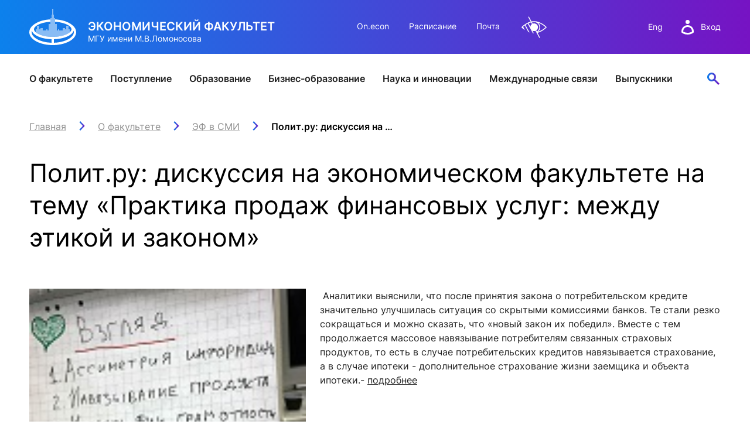

--- FILE ---
content_type: text/html; charset=utf-8
request_url: https://www.econ.msu.ru/about/comments/Article.20160516144133_6184/
body_size: 9470
content:
<!DOCTYPE html>
<html xmlns="https://www.w3.org/1999/xhtml" lang="ru">
<head>
<meta http-equiv="Content-Type" content="text/html; charset=utf-8" />
<title>Полит.ру: дискуссия на экономическом факультете на тему «Практика продаж финансовых услуг: между этикой и законом»</title>
<link rel="icon" href="/favicon.svg" type="image/svg+xml" />
<meta name="robots" content="all" />
<link rel="author" href="mailto:webmaster@www.econ.msu.ru" />
<meta name="viewport" content="width=device-width, initial-scale=1" />
<meta name="keywords" content="" />
<meta name="author" content="" />
<meta name="description" content="Весь мир и все страны живут в развилке между законом и этикой, тем, что требуют нормативные акты, и тем, что предписывается формальными или неформальными этическими кодексами. И страны счастливы или несчастливы от того, как у них соотносятся эти две стороны жизни - подробнее" />
<meta name="copyright" content="© 2005-2026 www.econ.msu.ru. All rights reserved." />
<meta name="generator" content="https://dynacont.net/" />
<meta name="yandex-verification" content="47bbd67a8d682bb8" />
<meta name="yandex-verification" content="88b11a85e454d943" />
<meta name="google-translate-customization" content="92983b69df51e12a-021dde9942837821-g89e8a88f2568a086-f"/>
<link rel="help" href="/about/" />
<link rel="search" href="/opensearch.xml" type="application/opensearchdescription+xml" title="www.econ.msu.ru" />
<link rel="alternate" type="application/rss+xml" title="www.econ.msu.ru news" href="/sys/rss.php?news=y" />
<link rel="alternate" type="application/rss+xml" title="www.econ.msu.ru latest articles" href="/sys/rss.php" />
<link href="/css/jquery-ui.min.css?ver=20190827081328" rel="stylesheet" type="text/css" media="all" />
<link href="/css/jquery-ui.theme.min.css?ver=20190827081328" rel="stylesheet" type="text/css" media="all" />
<link href="/css/jquery.datetimepicker.min.css?ver=20200623121750" rel="stylesheet" type="text/css" media="all" />
<link href="/css/lightbox.css?ver=20250312110829" rel="stylesheet" type="text/css" media="all" />
<link href="/css/lightslider.css?ver=20250220154718" rel="stylesheet" type="text/css" media="all" />
<link href="/css/Forms.css?ver=20250423191936" rel="stylesheet" type="text/css" media="all" />
<link href="/css/select2.min.css?ver=20210123073600" rel="stylesheet" type="text/css" media="all" />
<link href="/css/dc2core.css?ver=20260108171215" rel="stylesheet" type="text/css" media="all" />
<link href="/css/swiper-bundle.min.css?ver=20250224200225" rel="stylesheet" type="text/css" media="all" />
<link href="/css/index.min.css?ver=20250224201609" rel="stylesheet" type="text/css" media="all" />
<link href="/css/fixes.index.min.css?ver=20251204093155" rel="stylesheet" type="text/css" media="all" />
<link href="/css/fonts.css?ver=20230613090119" rel="stylesheet" type="text/css" media="all" />

</head>
<body>
<script src="/js/jquery.min.js?ver=20200813134055"></script><script src="/js/jquery-ui.min.js?ver=20190827081328"></script><script src="/js/jquery.datetimepicker.full.js?ver=20210113201721"></script><script src="/js/jquery.tokenize.js?ver=20180411124656"></script><script src="/js/select2/select2.min.js?ver=20210123073600"></script>
<script src="/js/lightslider.js?ver=20250223154103"></script><script src="/js/lightbox.js?ver=20250913145935"></script><script src="/js/ddsmoothmenu.js?ver=20180928104229"></script>
<script src="/js/locale_Ru.js?ver=20200602093615"></script><script src="/js/utils.js?ver=20260117194414"></script><script src="/js/Subscription.js?ver=20250316123915"></script><script src="/sys/modules/AssetCalendar/AssetCalendar.js?ver=20241016183154"></script><script src="/sys/modules/Forms/Forms.js?ver=20251112175803"></script><div id="DC2AjaxerBox" style="display:none; height:1px; overflow: hidden;"><div id="DC2AjaxerNULL"></div><form id="DC2Ajaxer" action="/sys/rpc.php" method="post" enctype="multipart/form-data" style="margin:0px;"><input type="hidden" name="DC2AjaxerExtraz" value=""/></form></div>
 
<header class="header__wrapper">
	<div class="header">
		<div class="header__top container">

			<div class="header__logo">
				<a href="/" class="header__img">
					<img src="/img/logo-white.svg" alt="Экономический факультет МГУ имени М.В.Ломоносова" title="Экономический факультет МГУ имени М.В.Ломоносова" />
				</a>
				<div class="header__logo-wrap">
					<p class="header__logo-title">Экономический факультет<span class="header-title-hide">Экономический Факультет МГУ имени М.В.Ломоносова</span></p>
					<p class="header__logo-caption">МГУ имени М.В.Ломоносова</p>
				</div>
			</div>

			<div class="header__nav-top">
				<a href="https://on.econ.msu.ru/" target="_blank">On.econ</a>
				<a href="https://cacs.econ.msu.ru/" target="_blank">Расписание</a>
				<a href="/departments/7977/email/">Почта</a>
				<a href="#" class="dc2VILink" title="" data-lang="Ru" style="filter: invert(1);">&nbsp;</a>
			</div>

			<div class="header__rightside">
				<div class="header__lang">
					<a href="/students/foreign/">Eng</a>
					<!-- a href="/">中文</a -->
				</div>

				<div class="header__auth">
					<a class="header__login" href="/login.php">
						<img src="/img/user-white.svg" alt="вход в систему" class="header__user">
						<span>Вход</span>
					</a>
				</div>

				<div class="header__menu">
					<div class="menu">
						<span class="menu__title">Меню</span>
						<div class="menu__burger">
							<span></span>
							<span></span>
							<span></span>
						</div>
					</div>
				</div>
			</div>

		</div>

		<div class="header__wrap">
			<nav class="header__nav container">
				<div class="header__nav-mobile">
					<div class="nav-mobile__row">
						<div class="header__lang">
							<a href="/students/foreign/">Eng</a>
							<!-- a href="/">中文</a -->
						</div>

						<div class="header__auth">
							<a class="header__login" href="/login.php">
								<img src="/img/user-gradient.svg" alt="вход в систему" class="header__user">
								<span>Вход</span>
							</a>
						</div>

						<a href="/search/" class="header__search header__search--active">  <!-- button -->
							<img src="/img/search.svg" alt="Поиск">
						</a>

						<div class="header__search-bar">
							<!-- class 'search-bar--show' shows bar-->
							<form class="search-bar">
								<input type="text" class="search-bar__input" placeholder="Поиск">
								<input type="submit" class="search-bar__submit" value="">
								<input type="reset" class="search-bar__clear" value="">
							</form>

						</div>
					</div>
				</div>

				<ul class="header__nav-list">
	<li class="header__nav-item">
		<div class="header__link">
			<a href="/about/">О факультете</a>
			<button type="button" aria-label="открыть" class="arrow-right open-category"></button>
		</div>
		<div class="header__drawer-desktop">
			<div class="drawer container">

				<div class="drawer__block">
					<a class="drawer__block-name" href="/80/">
						<span>Юбилей 80</span>
						<button type="button" aria-label="открыть" class="arrow-right open-subcategory"></button>
					</a>
					<ul class="drawer__list">
						<!-- li class="drawer__item"><a href="https://sl.econ.msu.ru/" rel="noopener noreferrer" target="_blank">Цифры и факты</a></li -->
						<li class="drawer__item"><a href="/about/comments/">ЭФ в СМИ</a></li>
						<li class="drawer__item"><a href="/about/our_wins/">Наши победы</a></li>
						<li class="drawer__item"><a href="/ext/80/EconomistIdeas.pdf" target="_blank">Идеи эконома</a></li>
						<li class="drawer__item"><a href="/about/autumnFestivals/">Осенние фестивали</a></li>
						<!-- li class="drawer__item"><a href="/about/facts/">Цифры и факты</a></li -->
					</ul>
				</div>
				<div class="drawer__block">
					<a class="drawer__block-name" href="/about/head/">
						<span>Руководство факультета</span>
						<button type="button" aria-label="открыть" class="arrow-right open-subcategory"></button>
					</a>
					<ul class="drawer__list">
						<!-- li class="drawer__item"><a href="/about/strategy/">Стратегия развития</a></li -->
						<li class="drawer__item"><a href="/about/structure/">Структура факультета</a></li>
						<li class="drawer__item"><a href="/departments/">Подразделения</a></li>
					</ul>
				</div>


				<div class="drawer__block">
					<span class="drawer__block-name">
						<span>Советы</span>
						<button type="button" aria-label="открыть" class="arrow-right open-subcategory"></button>
					</span>
					<ul class="drawer__list">
						<li class="drawer__item"><a href="/about/scientific_council/">Ученый совет</a></li>
						<li class="drawer__item"><a href="/about/bot/">Попечительский совет</a></li>
						<li class="drawer__item"><a href="/fund/">Фонд содействия развитию</a></li>
					</ul>
				</div>

				<div class="drawer__block">
					<a class="drawer__block-name" href="/about/campus/">
						<span>О кампусе</span>
						<button type="button" aria-label="открыть" class="arrow-right open-subcategory"></button>
					</a>
					<ul class="drawer__list">
						<li class="drawer__item"><a href="/about/contacts/">Контакты</a></li>
					</ul>
				</div>

				<div class="drawer__block">
					<a class="drawer__block-name" href="/about/logo/">
						<span>Факультетская символика</span>
						<!-- button type="button" aria-label="открыть" class="arrow-right open-subcategory"></button -->
					</a>
				</div>
			</div>
		</div>
	</li>

	<li class="header__nav-item">
		<div class="header__link">
			<a href="/entrance/">Поступление</a>
			<button type="button" aria-label="открыть" class="arrow-right open-category"></button>
		</div>
		<div class="header__drawer-desktop">
			<div class="drawer container">
				<div class="drawer__block">
					<a href="/entrance/bachelor/" class="drawer__block-name">
						<span>Бакалавриат</span>
						<button type="button" aria-label="открыть" class="arrow-right open-subcategory"></button>
					</a>
					<ul class="drawer__list">
						<li class="drawer__item"><a href="/entrance/school/">Подготовка к поступлению</a></li>
						<li class="drawer__item"><a href="/entrance/bachelor/">Приём 2026</a></li>
						<!-- li class="drawer__item"><a href="/entrance/bachelor/2025/Economics/">Направление Экономика</a></li -- >
						<li class="drawer__item"><a href="/students/bachelor/economics/curricula/">Учебный план направления «Экономика»</a></li>
						<!-- li class="drawer__item"><a href="/entrance/bachelor/2025/Management/">Направление Менеджмент</a></li -->
						<li class="drawer__item"><a href="/students/bachelor/mng/curricula/">Учебный план направления «Менеджмент»</a></li>
						<!-- li class="drawer__item"><a href="/entrance/bachelor/2025/foreign_citizens/">Иностранные граждане</a></li -->
						<li class="drawer__item"><a href="/entrance/bachelor/ds529/">Восстановление и перевод на факультет</a></li>
						<li class="drawer__item"><a href="/entrance/#News">Новости / события / мероприятия</a></li>
					</ul>
				</div>

				<div class="drawer__block">
					<a class="drawer__block-name" href="/entrance/masters/">
						<span>Магистратура</span>
						<button type="button" aria-label="открыть" class="arrow-right open-subcategory"></button>
					</a>
					<ul class="drawer__list">

						<li class="drawer__item"><a href="/entrance/pkmag/" title="Подготовительные курсы магистратуры">Подготовительные курсы</a></li>
						<li class="drawer__item"><a href="/entrance/masters/">Приём 2026</a></li>
						<li class="drawer__item"><a href="/students/mag/curricula/">Образовательные программы</a></li>
						<li class="drawer__item"><a href="/students/mag/olympiads/">Универсиады / Олимпиады</a></li>
						<li class="drawer__item"><a href="/students/mag/iphd/">Интегрированная аспирантура</a></li>
						<li class="drawer__item"><a href="/entrance/#News">Новости / события / мероприятия</a></li>
					</ul>
				</div>

				<div class="drawer__block">
					<a class="drawer__block-name" href="/entrance/postgraduate/">
						<span>Аспирантура</span>
						<button type="button" aria-label="открыть" class="arrow-right open-subcategory"></button>
					</a>
					<ul class="drawer__list">
						<li class="drawer__item"><a href="/entrance/postgraduate/perspectives/">Зачем поступать в аспирантуру?</a></li>
						<li class="drawer__item"><a href="/entrance/postgraduate/pasport/">Как выбрать специальность?</a></li>
						<!-- li class="drawer__item"><a href="/entrance/postgraduate/profiles/">Направленности программы аспирантуры</a></li -->
						<li class="drawer__item"><a href="/entrance/postgraduate/ochnaya_asp/">Поступление</a></li>
						<li class="drawer__item"><a href="/entrance/postgraduate/exams/">Вступительные испытания</a></li>
						<li class="drawer__item"><a href="/entrance/postgraduate/prikreplenie_asp/" title="Прикрепление к экономическому факультету">Прикрепление</a></li>
						<li class="drawer__item"><a href="/entrance/postgraduate/contacts/">Контакты</a></li>
						<li class="drawer__item"><a href="/international/fs/PhD/">Иностранным студентам</a></li>
					</ul>
				</div>
				<div class="drawer__block">
					<a class="drawer__block-name" href="/entrance/PhD/">
						<span>Докторантура</span>
						<button type="button" aria-label="открыть" class="arrow-right open-subcategory"></button>
					</a>
					<ul class="drawer__list">
						<li class="drawer__item"><a href="/international/fs/PhD/">Иностранным студентам</a></li>
						<li class="drawer__item"><a href="/students/pg/asp_soiskatelyam/" style="font-weight:bold;">Прикрепление</a></li>
						<li class="drawer__item"><a href="/students/pg/emp/" style="font-weight:bold;">Закрепление</a></li>
					</ul>
				</div>
			</div>
		</div>
	</li>

	<li class="header__nav-item">
		<div class="header__link">
			<a href="/students/">Образование</a>
			<button type="button" aria-label="открыть" class="arrow-right open-category"></button>
		</div>
		<div class="header__drawer-desktop">
			<div class="drawer container">
				<div class="drawer__block">
					<a class="drawer__block-name" href="/students/bachelor/">
						<span>Бакалавриат</span>
						<button type="button" aria-label="открыть" class="arrow-right open-subcategory"></button>
					</a>
					<ul class="drawer__list">
						<li class="drawer__item"><a href="/students/bachelor/economics/">Направление Экономика</a></li>
						<li class="drawer__item"><a href="/students/bachelor/mng/">Направление Менеджмент </a></li>
						<li class="drawer__item"><a href="/programms/undergraduate/curricula/">Учебный план</a></li>
						<li class="drawer__item"><a href="/students/bachelor/uch/">Учебная часть</a></li>
						<li class="drawer__item"><a href="/international/fs/fo/">Иностранный отдел</a></li>
						<li class="drawer__item"><a rel="noreferrer noopener" target="_blank" href="https://cacs.econ.msu.ru/">Расписание </a></li>
						<li class="drawer__item"><a href="/students/bachelor/#News">Новости / события / мероприятия</a></li>
						<li class="drawer__item"><a href="/departments/accounting/payments/bach/">Оплата обучения онлайн</a></li>
					</ul>
				</div>

				<div class="drawer__block">
					<a class="drawer__block-name" href="/students/mag/">
						<span>Магистратура</span>
						<button type="button" aria-label="открыть" class="arrow-right open-subcategory"></button>
					</a>
					<ul class="drawer__list">
						<li class="drawer__item"><a href="/students/mag/curricula/">Образовательные программы</a></li>
						<li class="drawer__item"><a href="/students/mag/depot/">Учебная часть</a></li>
						<li class="drawer__item"><a href="/international/fs/fo/">Иностранный отдел</a></li>
						<li class="drawer__item"><a rel="noreferrer noopener" target="_blank" href="https://cacs.econ.msu.ru/">Расписание </a></li>
						<li class="drawer__item"><a href="/students/mag/#News">Новости / события / мероприятия</a></li>
						<li class="drawer__item"><a href="/departments/accounting/payments/mag/">Оплата обучения онлайн</a></li>
					</ul>
				</div>

				<div class="drawer__block">
					<a class="drawer__block-name" href="/students/pg/">
						<span>Аспирантура</span>
						<button type="button" aria-label="открыть" class="arrow-right open-subcategory"></button>
					</a>
					<ul class="drawer__list">
						<li class="drawer__item"><a href="/students/pg/about/">Учебная часть</a></li>
						<li class="drawer__item"><a href="/programms/pg/OOPasp/">Учебные планы</a></li>
						<li class="drawer__item"><a rel="noreferrer noopener" target="_blank" href="https://cacs.econ.msu.ru/">Расписание </a></li>
						<li class="drawer__item"><a href="/students/pg/#News">Новости / события / мероприятия</a></li>
						<li class="drawer__item"><a href="/departments/accounting/payments/asp/">Оплата обучения онлайн</a></li>
						<li class="drawer__item"><a href="/entrance/PhD/" style="font-weight:bold;">Докторантура</a></li>
						<li class="drawer__item"><a href="/students/pg/asp_soiskatelyam/" style="font-weight:bold;">Прикрепление</a></li>
						<li class="drawer__item"><a href="/students/pg/emp/" style="font-weight:bold;">Закрепление</a></li>
					</ul>
				</div>

				<div class="drawer__block">
					<span class="drawer__block-name">
						<span>Бизнес-образование</span>
						<button type="button" aria-label="открыть" class="arrow-right open-subcategory"></button>
					</span>
					<ul class="drawer__list">
						<li class="drawer__item"><a rel="noreferrer noopener" target="_blank" href="https://dpo.econ.msu.ru/#mba">Программы MBA, EMBA</a></li>
						<li class="drawer__item"><a rel="noreferrer noopener" target="_blank" href="https://dpo.econ.msu.ru/#perepodgotovka">Программы профессиональной переподготовки</a></li>
						<li class="drawer__item"><a rel="noreferrer noopener" target="_blank" href="https://dpo.econ.msu.ru/#qualificaton">Программы повышения квалификации</a></li>
						<li class="drawer__item"><a href="/departments/accounting/payments/dpo/">Оплата обучения онлайн</a></li>
					</ul>
				</div>

				<div class="drawer__block">
					<span class="drawer__block-name">
						<span>Межфакультетские курсы</span>
						<button type="button" aria-label="открыть" class="arrow-right open-subcategory"></button>
					</span>
					<ul class="drawer__list">
						<li class="drawer__item"><a rel="noreferrer noopener" target="_blank" href="https://lk.msu.ru/course">Курсы</a></li>
						<li class="drawer__item"><a rel="noreferrer noopener" target="_blank" href="https://distant.msu.ru/mod/page/view.php?id=42382">Расписание</a></li>
						<li class="drawer__item"><a rel="noreferrer noopener" target="_blank" href="https://lk.msu.ru/site/faq">Часто задаваемые вопросы</a></li>
						<li class="drawer__item"><a rel="noreferrer noopener" target="_blank" href="https://lk.msu.ru/news">Новости / события / мероприятия</a></li>
					</ul>
				</div>
				<div class="drawer__block">
					<span class="drawer__block-name">
						<span>Практика, стажировка и трудоустройство</span>
						<button type="button" aria-label="открыть" class="arrow-right open-subcategory"></button>
					</span>
					<ul class="drawer__list">
						<li class="drawer__item"><a href="/students/eas/">Служба содействия трудоустройству</a></li>
						<li class="drawer__item"><a href="/students/eas/events/">Новости / события / мероприятия</a></li>
					</ul>
				</div>

				<div class="drawer__block">
					<a class="drawer__block-name" href="/elibrary/">
						<span>Информационные ресурсы</span>
						<button type="button" aria-label="открыть" class="arrow-right open-subcategory"></button>
					</a>
					<ul class="drawer__list">
						<li class="drawer__item"><a href="/elibrary/reading-room/">Читальный зал</a></li>
						<li class="drawer__item"><a href="/elibrary/is/">Электронные и цифровые базы</a></li>
						<li class="drawer__item"><a href="/elibrary/fp/">Издания факультета</a></li>
						<li class="drawer__item"><a target="_blank" href="/elibrary/bookshelf/">Учебная полка</a></li>
						<li class="drawer__item"><a href="/elibrary/consulting/">Информационно-аналитический отдел</a></li>
					</ul>
				</div>

				<div class="drawer__block">
					<a class="drawer__block-name" href="/students/aied/">
						<span>ИИ в образовании</span>
						<button type="button" aria-label="открыть" class="arrow-right open-subcategory"></button>
					</a>
					<ul class="drawer__list">
						<li class="drawer__item"><a target="_blank" href="/students/aied/st/">Студентам</a></li>
						<li class="drawer__item"><a target="_blank" href="/students/aied/tr/">Преподавателям</a></li>
					</ul>
				</div>
			</div>
		</div>
	</li>

	<li class="header__nav-item">
		<div class="header__link">
			<a href="https://dpo.econ.msu.ru" rel="noreferrer noopener" target="_blank">Бизнес-образование</a>
		</div>
	</li>


	<li class="header__nav-item">
		<div class="header__link">
			<a href="/science/">Наука и инновации</a>
			<button type="button" aria-label="открыть" class="arrow-right open-category"></button>
		</div>
		<div class="header__drawer-desktop">
			<div class="drawer container">

				<div class="drawer__block">
					<span class="drawer__block-name">
						<span>Наука</span>
						<button type="button" aria-label="открыть" class="arrow-right open-subcategory"></button>
					</span>
					<ul class="drawer__list">
						<li class="drawer__item"><a href="/science/science_and_research/">Научно-исследовательская работа</a></li>
						<li class="drawer__item"><a href="/science/conferences/">Конференции</a></li>
						<li class="drawer__item"><a href="/elibrary/consulting/">Научный консалтинг и оценка публикационной активности</a></li>
						<li class="drawer__item"><a href="/science/po/">Конкурсы на гранты и НИР</a></li>
						<li class="drawer__item"><a href="/science/dc/">Диссертационные советы</a></li>
						<li class="drawer__item"><a href="/entrance/PhD/">Докторантура</a></li>
						<li class="drawer__item"><a href="/science/smu/">Совет Молодых Ученых</a></li>
						<li class="drawer__item"><a href="/science/scistart/">Научный старт</a></li>
					</ul>
				</div>

				<div class="drawer__block">
					<span class="drawer__block-name">
						<span>Инновации</span>
						<button type="button" aria-label="открыть" class="arrow-right open-subcategory"></button>
					</span>
					<ul class="drawer__list">
						<li class="drawer__item"><a href="/science/innovationEducation/">О развитии инновационного образования</a></li>
						<li class="drawer__item"><a href="/science/sip/">Конкурс студенческих инновационных проектов</a></li>
						<li class="drawer__item"><a href="/science/sbc/">ЦРМП: Бизнес-клуб и развитие softskills</a></li>
						<li class="drawer__item"><a href="/science/sbi/">Студенческий бизнес-инкубатор МГУ</a></li>
						<li class="drawer__item"><a href="/science/acc/">Аналитический консалтинговый центр</a></li>
						<li class="drawer__item"><a href="/science/innovationStudio/">Лаборатория инновационного бизнеса и предпринимательства</a></li>
						<li class="drawer__item"><a href="/science/bioeco/">Центр биоэкономики и эко-инноваций ЭФ МГУ</a></li>
					</ul>
				</div>

				<div class="drawer__block">
					<span class="drawer__block-name">
						<span>Журналы</span>
						<button type="button" aria-label="открыть" class="arrow-right open-subcategory"></button>
					</span>
					<ul class="drawer__list">
						<li class="drawer__item"><a rel="noreferrer noopener" target="_blank" href="https://archive.econ.msu.ru/journal/">Электронный журнал «Научные исследования экономического факультета»</a></li>
						<li class="drawer__item"><a href="/science/economics/">Журнал «Вестник Московского университета». Серия: «Экономика»</a></li>
						<li class="drawer__item"><a rel="noreferrer noopener" target="_blank" href="https://populationandeconomics.pensoft.net/">Электронный журнал «Население и экономика»</a></li>
						<li class="drawer__item"><a rel="noreferrer noopener" target="_blank" href="https://brics-econ.arphahub.com/">BRICS Journal of Economics</a></li>
					</ul>
				</div>


				<div class="drawer__block">
					<a class="drawer__block-name" href="/science/#contacts">
						<span>Контакты</span>
					</a>
				</div>


			</div>
		</div>
	</li>

	<li class="header__nav-item">
		<div class="header__link">
			<a href="/international/">Международные связи</a>
			<button type="button" aria-label="открыть" class="arrow-right open-category"></button>
		</div>
		<div class="header__drawer-desktop">
			<div class="drawer container">

				<div class="drawer__block">
					<a class="drawer__block-name" href="/international/">
						<span>Сотрудничество</span>
						<button type="button" aria-label="открыть" class="arrow-right open-subcategory"></button>
					</a>
					<ul class="drawer__list">
						<li class="drawer__item"><a href="/international/pu/">Университеты-партнеры</a></li>
						<li class="drawer__item"><a href="/international/wic/">Работа с международными компаниями</a></li>
						<li class="drawer__item"><a href="/international/Category.20130718_4421/">Международные проекты</a></li>
						<li class="drawer__item"><a href="/students/foreign/Contact-Us/">Отдел проектов</a></li>
					</ul>
				</div>


				<div class="drawer__block">
					<a class="drawer__block-name" href="/international/exchanges/">
						<span>Российским учащимся</span>
						<button type="button" aria-label="открыть" class="arrow-right open-subcategory"></button>
					</a>
					<ul class="drawer__list">
						<li class="drawer__item"><a href="/international/exchanges/">Студенческие стажировки за рубежом</a></li>
					</ul>
				</div>

				<div class="drawer__block">
					<a class="drawer__block-name" href="/international/fs/">
						<span>Иностранным учащимся</span>
						<button type="button" aria-label="открыть" class="arrow-right open-subcategory"></button>
					</a>
					<ul class="drawer__list">
						<li class="drawer__item"><a href="/international/fs/bach/">Бакалавриат</a></li>
						<li class="drawer__item"><a href="/international/fs/mag/">Магистратура</a></li>
						<li class="drawer__item"><a rel="noreferrer noopener" target="_blank" href="https://www.interbm.econ.msu.ru/">International Business Management</a></li>
						<li class="drawer__item"><a href="/students/mag/curricula/mgm/ibm/">Программа двух дипломов</a></li>
						<li class="drawer__item"><a href="/international/fs/PhD/">Аспирантура и докторантура</a></li>
						<li class="drawer__item"><a href="/international/fs/stages/">Стажировки</a></li>
						<!-- li class="drawer__item"><a href="/international/fs/alumni/">Выпускники</a></li -->
					</ul>
				</div>

				<div class="drawer__block">
					<span class="drawer__block-name">
						<span>Иностранным стажерам</span>
						<button type="button" aria-label="открыть" class="arrow-right open-subcategory"></button>
					</span>
					<ul class="drawer__list">
						<li class="drawer__item"><a href="/international/cte/"> Economic courses in English</a></li>
						<li class="drawer__item"><a href="/students/foreign/info/grading_system/">Grading system</a></li>
						<li class="drawer__item"><a href="/students/foreign/info/exchange_students/">Incoming exchange students</a></li>
						<li class="drawer__item"><a href="/students/foreign/info/impressions/">Exchange student testimonials</a></li>
						<li class="drawer__item"><a href="/students/foreign/info/internships_at_MSU/">Application for exchange programs</a></li>
					</ul>
				</div>
			</div>
		</div>
	</li>

	<li class="header__nav-item">
		<div class="header__link">
			<a href="/alumni/">Выпускники</a>
			<button type="button" aria-label="открыть" class="arrow-right open-category"></button>
		</div>
		<div class="header__drawer-desktop">
			<div class="drawer container">

				<div class="drawer__block">
					<a class="drawer__block-name"  href="/alumni/">
						<span>Alma mater</span>
						<button type="button" aria-label="открыть" class="arrow-right open-subcategory"></button>
					</a>
					<ul class="drawer__list">
						<li class="drawer__item"><a href="/alumni/faces/">EF в лицах и историях</a></li>
						<li class="drawer__item"><a href="/alumni/digest/">Дайджест выпускника</a></li>
						<li class="drawer__item"><a href="/alumni/calendar/">Встречи выпускников</a></li>
						<li class="drawer__item"><a href="/alumni/card/">Карта выпускника</a></li>
					</ul>
				</div>



				<div class="drawer__block">
					<a class="drawer__block-name"  href="/alumni/">
						<span>Традиции</span>
						<button type="button" aria-label="открыть" class="arrow-right open-subcategory"></button>
					</a>
					<ul class="drawer__list">
						<li class="drawer__item"><a href="/80/">Юбилей Эконома</a></li>
						<li class="drawer__item"><a href="/effect/">Конкурс Эффект ЭФ</a></li>
						<li class="drawer__item"><a href="/alumni/ambassadors/">Амбассадоры ЭФ</a></li>
						<li class="drawer__item"><a href="/alumni/getcontact/mentors/">Программа менторов</a></li>
					</ul>
				</div>



				<div class="drawer__block">
					<a class="drawer__block-name"  href="/alumni/">
						<span>Сервисы</span>
						<button type="button" aria-label="открыть" class="arrow-right open-subcategory"></button>
					</a>
					<ul class="drawer__list">
						<li class="drawer__item"><a href="/alumni/lk/">ЛК выпускника</a></li>
						<li class="drawer__item"><a rel="noreferrer noopener" target="_blank" href="https://zip.econ.msu.ru/cv/">Конструктор резюме</a></li>
						<li class="drawer__item"><a href="/alumni/app/">Приложение для выпускников</a></li>
						<li class="drawer__item"><a href="/students/eas/">Карьера</a></li>
					</ul>
				</div>

				<div class="drawer__block">
					<a class="drawer__block-name" href="/alumni/">
						<span>Связь времен</span>
						<button type="button" aria-label="открыть" class="arrow-right open-subcategory"></button>
					</a>
					<ul class="drawer__list">
						<li class="drawer__item"><a href="/alumni/monitoring/">Мониторинг выпускников</a></li>
						<li class="drawer__item"><a href="/alumni/survey/">Анкетирование на выпуске</a></li>
						<li class="drawer__item"><a href="/alumni/branches/">Диалоги с выпускниками</a></li>
						<li class="drawer__item"><a href="/alumni/groups/">Группы выпускников</a></li>
					</ul>
				</div>


				<div class="drawer__block">
					<a class="drawer__block-name" href="/alumni/">
						<span>Контакты</span>
						<button type="button" aria-label="открыть" class="arrow-right open-subcategory"></button>
					</a>
					<ul class="drawer__list">
						<li class="drawer__item"><a href="/fund/">Клуб благотворителей</a></li>
					</ul>
				</div>



			</div>
		</div>
	</li>

</ul>


				<div class="header__nav-mobile">
					<ul class="nav-mobile__list">
						<li class="nav-mobile__item"><a href="https://on.econ.msu.ru/" target="_blank">On.econ</a></li>
						<li class="nav-mobile__item"><a href="https://cacs.econ.msu.ru/" target="_blank">Расписание</a></li>
						<li class="nav-mobile__item"><a href="/departments/7977/email/">Почта</a></li>
						<!-- li class="nav-mobile__item"><a href="/COVID-19/">COVID-19: Новости факультета</a></li -->
					</ul>
				</div>

				<div class="header__nav-mobile header__nav-mobile--bottom">
					<div class="nav-mobile__bottom">
						<div class="nav-mobile__social">
							<div class="social">
								<a rel="noopener noreferrer" href="https://vk.com/club3114" target="_blank"><img src="/img/vk.svg" alt="ЭФ МГУ В Контакте" title="ЭФ МГУ В Контакте" /></a>
								<a rel="noopener noreferrer" href="https://www.youtube.com/channel/UCEDwmDUxjwO0MklO-3-_1zA" target="_blank"><img src="/img/youtube.svg" alt="ЭФ МГУ в YouTube" title="ЭФ МГУ в YouTube" /></a>
								<a rel="noopener noreferrer" href="https://t.me/econmsu" target="_blank"><img src="/img/telegram.svg" alt="ЭФ МГУ в Telegram" title="ЭФ МГУ В Telegram" /></a>
							</div>
						</div>
						<a href="#" class="dc2VILink nav-mobile__view">Версия для слабовидящих</a>
					</div>
				</div>

				<a href="/search/" class="header__search">
					<img src="/img/search.svg" alt="Поиск">
				</a>

				<div class="header__search-bar">
					<div class="container">
						<!-- class 'search-bar--show' shows bar-->
						<form class="search-bar">
							<input type="text" class="search-bar__input" placeholder="Поиск">
							<input type="submit" class="search-bar__submit" value="">
							<input type="reset" class="search-bar__clear" value="">
						</form>
					</div>
				</div>

			</nav>

			<div class="search-drawer ">
				<div class="search-drawer__container container">
					<a href="/students/mag/about/cacs/#top" class="search-drawer__result">Расписание пар</a>
					<a href="/students/#cs" class="search-drawer__result">Расписание звонков</a>
				</div>
			</div>

		</div>
	</div>
</header>
<main class="main">
	<section class="container content">
		<div class="main__breadcrumbs"><nav itemtype="https://schema.org/BreadcrumbList" itemscope="itemscope"><span itemprop="itemListElement" itemscope="itemscope" itemtype="https://schema.org/ListItem"  class="breadcrumbs__item"><a itemprop="item" class="breadcrumbs__link" href="/" title="Главная"><span itemprop="name">Главная</span><span itemprop="name" style="display:none;">Главная</span></a><meta itemprop="position" content="1" /></span><span itemprop="itemListElement" itemscope="itemscope" itemtype="https://schema.org/ListItem"  class="breadcrumbs__item"><a itemprop="item" class="breadcrumbs__link" href="/about/" title="О факультете"><span itemprop="name">О факультете</span></a><meta itemprop="position" content="2" /></span><span itemprop="itemListElement" itemscope="itemscope" itemtype="https://schema.org/ListItem"  class="breadcrumbs__item"><a itemprop="item" class="breadcrumbs__link" href="/about/comments/" title="ЭФ в СМИ"><span itemprop="name">ЭФ в СМИ</span></a><meta itemprop="position" content="3" /></span><span itemprop="itemListElement" itemscope="itemscope" itemtype="https://schema.org/ListItem"  class="breadcrumbs__item" title="Полит.ру: дискуссия на экономическом факультете на тему «Практика продаж финансовых услуг: между этикой и законом»"><span itemprop="name">Полит.ру: дискуссия на экономическом факультете на тему «Практика продаж финансовых услуг: между этикой и законом»  </span><meta itemprop="position" content="4" /></span></nav></div>
		<h1 class="main__title title-h1">Полит.ру: дискуссия на экономическом факультете на тему «Практика продаж финансовых услуг: между этикой и законом»  </h1>

		<img class="l40" src="/sys/raw.php?o=31172&amp;p=ArticleTn&amp;t=1463399333" alt="Полит.ру: дискуссия на экономическом факультете на тему «Практика продаж финансовых услуг: между этикой и законом»"/>
		<p>&nbsp;Аналитики выяснили, что после принятия закона о потребительском кредите значительно улучшилась ситуация со скрытыми комиссиями банков. Те стали резко сокращаться и можно сказать, что &laquo;новый закон их победил&raquo;. Вместе с тем продолжается массовое навязывание потребителям связанных страховых продуктов, то есть в случае потребительских кредитов навязывается страхование, а в случае ипотеки - дополнительное страхование жизни заемщика и объекта ипотеки.- <a href="http://polit.ru/article/2016/04/30/seminar_auzan_2/" target="_blank">подробнее</a></p>
		
		<div id="dc2GalleryCanva" class="dc2GalleryCanva clearfix"><div id="DC2GalleryActions0" class="dc2flex DC2GalleryActions"></div></div>
		<p style="text-align:right;"><span class="label-day">30 апр. 2016</span>
					</p>
	</section>
</main>
<footer class="footer ">
	<div class="footer__row container">
		<div class="footer__col">
			<p class="footer__col-title">О факультете</p>
			<ul class="footer__light-list">
				<li class="footer__light-item"><a href="/about/head/#top">Руководство факультета</a></li>
				<li class="footer__light-item"><a href="/departments/#top">Структура факультета</a></li>
				<!-- li class="footer__light-item"><a href="/about/facts/#top">Цифры и факты</a></li -->
				<li class="footer__light-item"><a href="/about/scientific_council/#top">Ученый совет</a></li>
				<li class="footer__light-item"><a href="/about/scientific_council/rules/#top">Нормативные документы</a></li>
				<li class="footer__light-item"><a href="/about/bot/#top">Попечительский совет</a></li>
				<li class="footer__light-item"><a href="/about/strategy/#top">Стратегия развития</a></li>
				<li class="footer__light-item"><a href="/fund/#top">Фонд содействия развитию</a></li>
				<li class="footer__light-item"><a href="/about/comments/#top">ЭФ в СМИ</a></li>
				<li class="footer__light-item"><a href="/about/our_wins/#top">Наши победы</a></li>
				<li class="footer__light-item"><a href="/about/logo/#top">Факультетская символика</a></li>
				<li class="footer__light-item"><a href="/about/contacts/#top">Контакты</a></li>
			</ul>
		</div>
		<div class="footer__col">
			<p class="footer__col-title">Образование</p>
			<ul class="footer__light-list">
				<li class="footer__light-item"><a href="/entrance/school/#top">Довузовская подготовка</a></li>
				<li class="footer__light-item"><a href="/students/bachelor/#top">Бакалавриат</a></li>
				<li class="footer__light-item"><a href="/students/mag/#top">Магистратура</a></li>
				<li class="footer__light-item"><a href="/students/pg/#top">Аспирантура</a></li>
				<li class="footer__light-item"><a href="/entrance/postgraduate/ochnaya_asp/#top">Докторантура</a></li>
				<li class="footer__light-item"><a rel="noreferrer noopener" target="_blank" href="https://dpo.econ.msu.ru/">Бизнес-образование</a></li>
				<li class="footer__light-item"><a href="/umo/#top">Учебно-методическая работа</a></li>
				<li class="footer__light-item"><a href="/fumo/#top">ФУМО</a></li>
				<li class="footer__light-item"><a target="_blank" href="https://fingramota.econ.msu.ru/">ФСМЦ</a></li>
			</ul>
		</div>
		<div class="footer__col">
			<p class="footer__col-title">Наука и инновации</p>
			<ul class="footer__light-list">
				<li class="footer__light-item"><a href="/science/conferences/#top">Конференции</a></li>
				<li class="footer__light-item"><a href="/science/po/#top">Конкурсы на гранты и НИР</a></li>
				<li class="footer__light-item"><a href="/science/seminars/digital_economy/#top">Научный семинар по исследованиям цифровой экономики</a></li>
				<li class="footer__light-item"><a href="/science/economics/#top">Вестник Московского университета. Серия: «Экономика»</a></li>
				<li class="footer__light-item"><a rel="noreferrer noopener" target="_blank" href="https://archive.econ.msu.ru/journal/">Электронный журнал</a></li>
				<li class="footer__light-item"><a rel="noreferrer noopener" target="_blank" href="https://brics-econ.arphahub.com/">BRICS Journal of Economics</a></li>
				<li class="footer__light-item"><a rel="noreferrer noopener" target="_blank" href="https://populationandeconomics.pensoft.net/">Population and Economics</a></li>
				<li class="footer__light-item"><a href="/science/scistart/">Научный старт</a></li>
				<li class="footer__light-item"><a href="/elibrary/fp/working-papers/">Архив препринтов</a></li>
			</ul>
		</div>
		<div class="footer__col">
			<p class="footer__col-title">Ресурсы</p>
			<ul class="footer__light-list">
				<li class="footer__light-item"><a href="/elibrary/#top">Информационные ресурсы</a></li>
				<li class="footer__light-item"><a href="/elibrary/fp/efbooks/bef/#top">Книги экономического факультета</a></li>
				<li class="footer__light-item"><a target="_blank" href="/elibrary/bookshelf/">Учебная полка</a></li>
				<li class="footer__light-item"><a href="/elibrary/is/inst_subs/#top">Институциональная подписка</a></li>
				<li class="footer__light-item"><a rel="noreferrer noopener" target="_blank" href="https://on.econ.msu.ru/">Материалы курсов</a></li>
				<li class="footer__light-item"><a href="/departments/7977/cab/#top">Личный Кабинет</a></li>
				<li class="footer__light-item"><a href="/departments/7977/email/">Почта</a></li>
				<!-- li class="footer__light-item"><a href="/resources/internet/#top">Интернет ресурсы</a></li -->
				<li class="footer__light-item"><a href="/feedback/#top">Обратная связь</a></li>
				<li class="footer__light-item"><a href="/sitemap/#top">Карта сайта</a></li>
			</ul>
			<div class="footer__social">
				<div class="social">
					<a href="https://vk.com/efmsu" target="_blank" rel="noreferrer noopener"><img src="/img/vk.svg" width="30" height="30" alt="vk" title="ЭФ МГУ ВКонтакте"></a>
					<a href="https://www.youtube.com/channel/UCEDwmDUxjwO0MklO-3-_1zA" target="_blank" rel="noreferrer noopener"><img src="/img/youtube.svg" width="30" height="30" alt="youtube" title="ЭФ МГУ в YouTube"></a>
					<a href="https://t.me/econmsu" target="_blank" rel="noreferrer noopener"><img src="/img/telegram.svg" width="28" height="28" alt="telegram" title="ЭФ МГУ в Telegram"></a>
				</div>
			</div>
		</div>
	</div>
	<div class="footer__bottom container">
		<div class="footer__name">
			<p class="footer__text">Экономический факультет<br/>МГУ имени М.В.Ломоносова</p>
			<p class="footer__text footer__year">© 1996-2026</p>
		</div>
		<div class="footer__policy">
			<p class="footer__text">
				При использовании материалов, размещенных на этом web-сайте, ссылка на источник обязательна!
			</p>
			<a href="/PDPAgreement/#top" class="footer__policy-link">Политика обработки данных</a>
		</div>


		<div class="footer__devs" style="display: flex;flex-flow: column wrap;justify-content: space-around;flex-direction: row;flex-wrap: nowrap;align-content: space-between;align-items: center;">
			<!-- Yandex.Metrika informer -->
			<a href="https://metrika.yandex.ru/stat/?id=21621676&amp;from=informer" title="Яндекс.Метрика"
			   target="_blank" rel="nofollow noopener noreferrer" class="hdrLink"><img src="https://informer.yandex.ru/informer/21621676/3_0_082567FF_082567FF_1_pageviews"
																					   style="width:88px; height:31px; border:0;" alt="Яндекс.Метрика" title="Яндекс.Метрика: данные за сегодня (просмотры, визиты и уникальные посетители)" class="ym-advanced-informer" data-cid="21621676" data-lang="ru" /></a>
			<!-- /Yandex.Metrika informer -->

			<!-- Yandex.Metrika counter -->
			<script type="text/javascript" >
				(function(m,e,t,r,i,k,a){m[i]=m[i]||function(){(m[i].a=m[i].a||[]).push(arguments)};
										 m[i].l=1*new Date();k=e.createElement(t),a=e.getElementsByTagName(t)[0],k.async=1,k.src=r,a.parentNode.insertBefore(k,a)})
				(window, document, "script", "https://mc.yandex.ru/metrika/tag.js", "ym");
				ym(21621676, "init", {
					clickmap:true,
					trackLinks:true,
					accurateTrackBounce:true,
					webvisor:true
				});
			</script>
			<noscript><div><img src="https://mc.yandex.ru/watch/21621676" style="position:absolute; left:-9999px;" alt="" /></div></noscript>
			<!-- /Yandex.Metrika counter -->	
			<a rel="noopener noreferrer" target="_blank" href="https://validator.w3.org/check?uri=https://www.econ.msu.ru/about/comments/Article.20160516144133_6184/" class="hdrLink"><img src="/images/valid-xhtml10.png" alt="Valid XHTML 1.0 Transitional" height="31" width="88"/></a>
		</div>

		<div class="footer__devs">
			<p class="footer__devs-link">
				<img src="/img/dev.svg" alt="NEBO.TEAM">
				<a class="footer__devs-link" href="https://nebo.team/" rel="noreferrer noopener" target="_blank" title="Website design developed by NEBO.TEAM" style="display: block;color: white;font-size: .8rem;">NEBO.TEAM</a>
				<a class="footer__devs-link" href="https://dynacont.net"  rel="noreferrer noopener" target="_blank" title="Powered by DYNACONT CMS" style="display: block;color: white;font-size: .8rem;">DYNACONT.NET</a>
			</p>


		</div>
	</div>
</footer>
<div class="login-bar">
	</div>

<script src="/js/swiper-bundle.min.js"></script>
<script src="/js/index.min.js"></script>
<script src="/js/vi.js"></script>


<!--
<script rel="preconnect" src='https://ssl.google-analytics.com/ga.js'></script>
<script>
try {
var pageTracker = _gat._getTracker("UA-8567484-1");
pageTracker._trackPageview();
} catch(err) {}
</script>
-->

<!--DC2:61@0.051584005355835 -->

</body>

</html>

--- FILE ---
content_type: application/x-javascript
request_url: https://www.econ.msu.ru/js/locale_Ru.js?ver=20200602093615
body_size: 1428
content:
// Russian locale
var DC2_ABSTRACT_DELETE_MESSAGE = "Это действие нельзя отменить!\n\nВы уверены что хотите удалить эту запись?";

// Date labels
var CalendarLocaleMONTHS_SHORT = ["Янв", "Фев", "Мар", "Апр", "Май", "Июн", "Июл", "Авг", "Сен", "Окт", "Ноя", "Дек"];
var CalendarLocaleMONTHS_LONG = ["Январь", "Февраль", "Март", "Апрель", "Май", "Июнь", "Июль", "Август", "Сентябрь", "Октябрь", "Ноябрь", "Декабрь"];
var CalendarLocaleWEEKDAYS_1CHAR = ["В","П", "В", "С", "Ч", "П", "С"];
var CalendarLocaleWEEKDAYS_SHORT = ["Вс", "По", "Вт", "Ср", "Чт", "Пт", "Сб"];
var CalendarLocaleWEEKDAYS_MEDIUM = ["Вос", "Пон", "Вто", "Сре", "Чет", "Пят", "Суб"];
var CalendarLocaleWEEKDAYS_LONG = ["Воскресенье", "Понедельник", "Вторник", "Среда", "Четверг", "Пятница", "Суббота"];
var CalendarLocaleClickToChooseDate = 'Нажмите чтобы выбрать дату';

var DC2_TIMELINE_DELETE_MESSAGE = "Это действие нельзя отменить!\n\nВы уверены что хотите удалить эту запись?";
var DC2_OBJECT_CHANGE_STATUS = "Вы уверены что хотите изменить статус объекта?\nОбъект может стать недоступен!";

// Category display JS constants
var DC2_CATEGORY_SHOW_DESCRIPTION = "Показать описание раздела";
var DC2_CATEGORY_HIDE_DESCRIPTION = "Скрыть описание раздела";
var DC2_CATEGORY_SHOW_CATEGORYPANEL = "Показать иерархию разделов";
var DC2_CATEGORY_HIDE_CATEGORYPANEL = "Скрыть иерархию разделов";
var DC2_CATEGORY_SHOW_FILESPANEL = "Показать панель файлов";
var DC2_CATEGORY_HIDE_FILESPANEL = "Скрыть панель файлов";
var DC2_CATEGORY_SHOW_MESSAGESPANEL = "Показать панель сообщений";
var DC2_CATEGORY_HIDE_MESSAGESPANEL = "Скрыть панель сообщений";
var DC2_CATEGORY_SHOW_FILEARCHIVE = "Показать архив файлов";
var DC2_CATEGORY_HIDE_FILEARCHIVE = "Скрыть архив файлов";
var DC2_CATEGORY_SHOW_SUBDIVISIONS = "Показать подразделы";
var DC2_CATEGORY_HIDE_SUBDIVISIONS = "Скрыть подразделы";
var DC2_CATEGORY_SHOW_DOCUMENTS = "Показать документы";
var DC2_CATEGORY_HIDE_DOCUMENTS = "Скрыть документы";
var DC2_CATEGORY_SHOW_LATESTUSERS = "Показать список пользователей на сайте";
var DC2_CATEGORY_HIDE_LATESTUSERS = "Скрыть список пользователей на сайте";

// Site messenger labels
var DC2_MESSENGER_SENDING = "Идёт отправка сообщения...";
var DC2_MESSENGER_DELETE_MESSAGE = "Это действие нельзя отменить!\n\nВы уверены что хотите удалить это сообщение?";

// TAGs subsystem labels
var DC2_TAGS_SUBMIT_TEXT = "Сохранить изменения";
var DC2_TAGS_CANCEL_TEXT = "Отмена";

// File archive
var DC2_FILE_ARCHIVE_DELETE_ITEM = "Это действие нельзя отменить!\n\nВы уверены что хотите удалить этот файл?";

// Gallery
var DC2_GALLERY_LoadImageDialogTitle = 'Загрузка изображения';
var DC2_GALLERY_EraseGalleryImageAreYouShure = "Удаление изображения. Это необратимое действие.\n\nВы уверены что хотите сделать это?";
var DC2_GALLERY_EditImageDialogTitle = 'Редактирование изображения';
var DC2_GALLERY_EraseGalleryAreYouShure = "Удаление галереи. Это необратимое действие.\n\nВы уверены что хотите сделать это?";;
var DC2_GALLERY_EditGalleryDialogTitle = 'Редактирование галереи';

var DC2_CONFIRM_DO_DELETE = "Это действие нельзя отменить!\n\nВы уверены?";

// UserGHroup
var DC2_USERGROUPRPC_ASK_REMOVE_GROUP = 'Удалить группу?';
var DC2_USERGROUPRPC_ASK_UNLINK_GROUP = 'Открепить группу?';
var DC2_USERGROUPRPC_ASK_REMOVE_USER = 'Открепить пользователя?';

// Forms validation
var DC2_FORMS_SUBMIT = 'Сохранить';
var DC2_FORMS_CLEAR = 'Очистить';
var DC2_FORMS_PASSWORD_REQUIRED = 'Это поле должно быть заполнено, 4 символа минимум!';
var DC2_FORMS_EMAIL_REQUIRED = 'Вы указали некорректный адрес электронной почты!';
var DC2_FORMS_PHONE = 'Телефон может содержать только цифры, знаки (,),-,+ и пробел !';
var DC2_FORMS_PHONE_REQUIRED = 'Телефон может содержать только цифры, знаки ()-+# и пробел, например +7(916)123-45-67 !';
var DC2_FORMS_ONLY_DIGITS = 'Это поле может содержать только цифры';
var DC2_FORMS_REQUIRED_FIELD = 'Это поле должно быть заполнено!';
var DC2_FORMS_POSITIVE_NUMBER_REQUIRED = 'Укажите число больше нуля!';

// EOF

--- FILE ---
content_type: image/svg+xml
request_url: https://www.econ.msu.ru/img/dev.svg
body_size: 756
content:
<svg width="180" height="50" viewBox="0 0 180 50" fill="none" xmlns="http://www.w3.org/2000/svg"><path fill-rule="evenodd" clip-rule="evenodd" d="M90.1 49.042c-6.726 0-12.294-2.3-17.027-7.038-2.554-2.503-4.42-5.339-5.594-8.477l15.381 1.63c.403 2.052.805 3.284 1.207 3.694.402.308.905.513 1.508.513h8.85c.603 0 1.106-.103 1.508-.513.503-.308.804-1.539 1.207-3.693l15.58-1.633c-1.166 3.09-3.021 5.904-5.597 8.483-4.729 4.733-10.297 7.034-17.023 7.034zm-23.684-28.77L82.358 21v6.156c-.1.718-.403 1.231-.906 1.744-.603.616-1.306.82-2.111.82l-13.04-.713A25.947 25.947 0 0165.99 25c0-1.642.142-3.215.425-4.727zM90.1.957c6.726 0 12.294 2.301 17.023 7.034 3.275 3.28 5.394 6.931 6.4 11.058H96.637l-2.112-3.899c-.1-.103-.1-.205-.201-.308-.201-.307-.502-.615-.804-.923-.704-.718-1.61-1.129-2.615-1.231l-.402-10.363c0-.103-.1-.205-.302-.308-.1-.102-.2-.102-.301-.102-.101 0-.202 0-.302.102-.1.103-.1.205-.1.308l-.303 10.158c-1.005.205-1.81.615-2.614 1.23-.302.308-.603.616-.804.924-.101.103-.101.205-.201.308l-2.112 3.899H66.733c1.025-4.043 3.124-7.629 6.344-10.853C77.806 3.258 83.374.957 90.1.957zm23.77 28.25l-13.11.718c-.805 0-1.509-.308-2.112-.821-.603-.513-.905-1.128-.905-1.744v-6.156l16.074-.732c.259 1.451.392 2.958.392 4.528 0 1.455-.117 2.854-.339 4.207zm65.627-3.591l-64.615 3.536a26.378 26.378 0 00-.071-8.726l5.457-.248c.201-.103.302-.103.402-.205.101-.103.202-.308.202-.41 0-.206-.101-.308-.202-.411-.1 0-.201-.103-.402-.103h-5.74c-1.041-4.38-3.273-8.307-6.682-11.719C102.919 2.398 97.115 0 90.1 0c-7.014 0-12.82 2.398-17.746 7.33-3.356 3.359-5.575 7.215-6.636 11.514h-5.885c-.202 0-.302 0-.403.103-.1.102-.2.308-.2.41 0 .206.1.308.2.41.1.103.201.206.403.206l5.59.254A26.083 26.083 0 0064.99 25a27.1 27.1 0 00.286 3.95L.604 25.41c-.101 0-.302 0-.403.103-.1.103-.201.308-.201.41 0 .206.1.308.201.308.1.206.201.206.403.206l65.766 6.972c1.209 3.441 3.206 6.54 5.984 9.261C77.28 47.602 83.086 50 90.1 50c7.015 0 12.819-2.398 17.746-7.33 2.758-2.76 4.747-5.857 5.958-9.258l65.592-6.873c.101 0 .302-.102.403-.205.1 0 .201-.205.201-.308 0-.205-.101-.308-.201-.41-.101-.103-.201-.206-.302 0z" fill="#fff"/></svg>